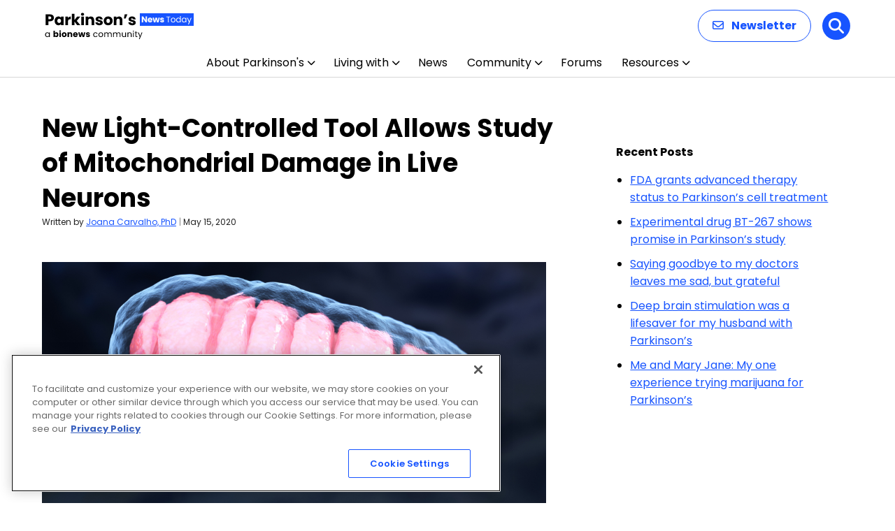

--- FILE ---
content_type: text/html; charset=utf-8
request_url: https://www.google.com/recaptcha/api2/aframe
body_size: 186
content:
<!DOCTYPE HTML><html><head><meta http-equiv="content-type" content="text/html; charset=UTF-8"></head><body><script nonce="BONSPIsZlHBQG3M9HnkXIw">/** Anti-fraud and anti-abuse applications only. See google.com/recaptcha */ try{var clients={'sodar':'https://pagead2.googlesyndication.com/pagead/sodar?'};window.addEventListener("message",function(a){try{if(a.source===window.parent){var b=JSON.parse(a.data);var c=clients[b['id']];if(c){var d=document.createElement('img');d.src=c+b['params']+'&rc='+(localStorage.getItem("rc::a")?sessionStorage.getItem("rc::b"):"");window.document.body.appendChild(d);sessionStorage.setItem("rc::e",parseInt(sessionStorage.getItem("rc::e")||0)+1);localStorage.setItem("rc::h",'1769067561637');}}}catch(b){}});window.parent.postMessage("_grecaptcha_ready", "*");}catch(b){}</script></body></html>

--- FILE ---
content_type: text/css
request_url: https://parkinsonsnewstoday.com/wp-content/themes/bionews-global-2-child/style.css?ver=1758141842
body_size: 2087
content:
/*
 * Theme Name: BioNews Global 2 Child
 * Description: Child theme for BioNews sites 5-23-2024
 * Author: Bionews
 * Author URI: https://bionews.com/
 * Template: bionews-global-2
 * Text Domain: bionews-global-2-child
 * Framework: Timber 2
 * Version: 1.0
*/

.bio-avatar-author--description a {color:#fff;}

.bio-btn--primary {
    border: 2px solid #949494;
    border-radius: 20px;
}

.bio-btn:focus, .bio-btn:hover {
    background: #949494;
    color: #fff;
}

.bio-link--primary {
    border-bottom: 2px solid #949494;
}

.bio-link--primary:focus, .bio-link--primary:hover {
    border-bottom-color:#949494;
}


.bio-nav-logo>img {max-height:94px;}

@media only screen and (max-width:1024px)  {
  .bio-nav-logo>img { max-height:65px;}
}



@media screen and (max-width: 480px) {
	.bio-nav-menu-item-search {
   	  display: block; 
	}
	.bio-btn--primary-solid {
   		 background-color: #666;
	}
	.bio-search-drawer-close-btn {
    	display: none;
	}
}
ol {
	word-wrap: break-word;
	max-width: 100vw;
}

/* This is CSS for SEO Pages for Kellie */
#raysSubNav a {font-weight: 500;font-size: 15px; padding: 0 9px 0 9px;}
#raysSubNav a:first-of-type {padding-left:0px}
#raysSubNav {color:#b8b8b8;font-weight:400;margin-top:16px}.
.raysTitle{color: #212121;font-size: 34px !important; font-weight: 400; font-family: Aleo,serif !important; line-height: 1.15;}
.raysUpdatedBox{border-left:6px solid #21819b;padding:1px 2px 7px 8px;margin:8px;margin-left:15px}
.raysUpdatedBox p{line-height:24px;margin:0;font-size:14px;font-style:italic}
.raysUpdatedBox p:first-of-type{line-height:29px}

p.sideSpacing {
line-height: 30px;
padding: 0px !important;}

/* Rays Template Testing */
#titleBlock {margin-left: 14px; margin-top: -38px;}
#titleBlock h1 {margin: 0; margin-top: 9px;font-size: 40px;font-family: Aleo,serif;margin-bottom: -3px;line-height:44px}
#titleBlock h4 {margin: 0;margin-top: 35px;font-size: 14px;font-weight: 500;color: #666;margin-bottom: 0px;}
#titleBlock p{margin:0;margin-top:10px;font-size:15px;margin-bottom:28px;max-width:700px }
#featuredBlockHolder{background-color: #ebf8fc;}
#titleImg{float:right;position:relative; height:100px}
#titleImg img{height: 116px;margin-top: -20px;}
#featuredBlock {padding: 20px;}
#featuredBlock h2, #featuredBlock h2 a {font-family: Aleo,serif;font-weight: 400;font-size: 22px;line-height: 28px;margin-top: 12px;color:#064682}
#featuredBlock h3 {margin:0; margin:2px 0; font-size:28px; font-family: Aleo,serif;font-weight:500}
#featuredBlock p{font-size: 15px;}
#featuredBlock .buttonBlock { color: #fff;background-color: #eb6124; margin: 0 auto;font-weight: 600;text-transform: uppercase;border: 0;padding: 5px;border-radius: 23px;font-size: 13px;width: 144px;margin-top: 18px;text-align: center;}
.featuredItem {float:left;position:relative;margin:5px 28px; width:310px}
.featuredItem img {background-color:#fff}
.featuredItem p {overflow: hidden;text-overflow: ellipsis;display: -webkit-box;-webkit-line-clamp: 3;line-clamp: 3;-webkit-box-orient: vertical;}
.buttonBlock a{color:#fff !important;}
.buttonBlock a:hover{border-bottom-color:none !important}
#bottomBlock:nth-of-type(1) {margin-top:22px;}
#bottomBlock {margin-top: 0px;}
#bottomBlock h3 {font-size:28px; font-family: Aleo,serif;font-weight:400}
#bottomBlock:nth-of-type(1) h3 {font-size:28px; font-family: Aleo,serif;font-weight:400;margin-top:-30px}

.subItem{clear:both;margin:10px 0 5px 0;display:inline-block;}
.subItem img {float:left;position:relative;margin-right:10px;padding-bottom:8px;margin-bottom: 20px;}
.subItem h2{margin-top:-14px;line-height:26px}
.subItem h2 a {font-family: Aleo,serif !important;font-weight: 400 !important;font-size: 22px !important;line-height: 28px !important;margin:0 !important}
.subItem p {font-size: 15px; margin:4px 0 6px 0;color:#064682;overflow: hidden;text-overflow: ellipsis;display: -webkit-box;-webkit-line-clamp: 2;line-clamp: 2;-webkit-box-orient: vertical;}
.linkBlock{color:#eb6124;font-size:16px;font-weight:800;text-decoration:none}
.center-cropped {object-fit: cover;object-position: center;height: 214px;width: 320px;}
.center-cropped2 {object-fit: cover;object-position: center;height: 107px;width: 160px;}

@media screen and (max-width: 1220px) {
#featuredBlockHolder{}
}

@media screen and (max-width: 1020px) {
#bottomBlock {margin-top: -30px;}
#bottomBlock h3 {font-size: 28px;font-family: Aleo,serif;font-weight: 400;margin-top: 34px;}
#titleBlock {}
}

@media screen and (max-width: 820px) {
#titleImg{float: none;margin: 0 auto;text-align: center;width: 100%;}
#titleImg img{margin: 0 auto;margin-top: 20px;}
#featuredBlockHolder{width: 100%;margin-left: 0;}
.featuredItem {float: none; margin: 0 auto;width: 90%;padding-bottom:15px;margin-top:22px}
.featuredItem img {}
#featuredBlock {padding:0 0 12px 0}
#featuredBlock h2 {margin-top: -5px;}
#featuredBlock h3 {padding: 14px 0 10px 20px;}
#featuredBlock .buttonBlock { margin-bottom:14px}
#bottomBlock:nth-of-type(1) {margin-top: -30px;}
#bottomBlock{width:90%;margin:0 auto}
.subItem img {float: none; position: relative; margin: 0 auto; padding-bottom: 8px; margin-left: 0px;} 
.center-cropped, .center-cropped2 {width: 640px;height:428px;margin:0 auto; }
}

@media screen and (max-width: 640px) {
#titleBlock {margin-left: 0px;}
#bottomBlock:nth-of-type(1) h3 { margin-top: 28px;}
#titleBlock h1 {font-size: 34px;line-height: 42px;}
.center-cropped, .center-cropped2 {width: 320px;height:214px;margin:0 auto; } 
}

@media screen and (max-width: 440px) {
#titleBlock {margin-left: 25px; width: 90%;}
.center-cropped, .center-cropped2 {margin:0 auto; } 
}
/* END Rays Template Testing */
.aligncenter {
  margin-left: auto;
  margin-right: auto;
}

#bionews-div-survey-gpt-ad-2 .adspot-title,
#bionews-div-survey-gpt-ad-3 .adspot-title {
    display: none !important;
}
/* hide sponsored author linkedin from archive pages*/
.author-9367 .author-box-head,
.author-9367 .author-box-description {
    display: none;
}

/* Updates to subnav */
#newSubNav {
	max-width: 1200px;
	margin: auto;
}
.bio-content-container.bio-background.bio-background--light-gray:has(.bio-type-body--default #newSubNav) { 
	max-width: 100%;
	padding-bottom: 20px;
  padding-top: 10px;
}
#newSubNav {
    display: flex;
    align-items: center;
		flex-wrap: wrap;
}

#newSubNav .nav-item {
    position: relative;
    margin: 0 4px; /* Adjust margin as needed for spacing */
    box-sizing: border-box;
    display: flex;
    align-items: center;
}

#newSubNav .nav-item:not(.title):not(.last)::after  {
    content: '|';
    color: lightgray;
    margin-left: 8px; /* Adjust margin for space after the divider */
}

#newSubNav .nav-item.title {
    color: #333;
    font-weight: 700;
    padding-right: 0;
    margin-right: 8px;
}

#newSubNav .nav-item.last {
    padding-right: 0;
}

.page-id-103783 div.bio-hero-content, .page-id-103760 div.bio-hero-content, .page-id-103789 div.bio-hero-content, .page-id-104550 div.bio-hero-content {max-width: 1000px;}

.page-id-103789 div.bio-hero-container, .page-id-103760 div.bio-hero-container, .page-id-103783 div.bio-hero-container, .page-id-104550 div.bio-hero-container {padding: 30px;}


.page-id-103760 div.bio-sidebar-content > div:nth-child(2), .page-id-103783 div.bio-sidebar-content > div:nth-child(2), .page-id-103789 div.bio-sidebar-content > div:nth-child(2) {display: none;}
/* Mobile devices ----------- */
@media (max-width: 480px) {
.jw-shelf-widget .jw-related-shelf-contents {
    max-width: 320px;
		margin-left: auto;
    margin-right: auto;
	}}
.jw-shelf-widget, .jwplayer {
		max-width: 720px;
	}

#post-106477 .bio-btn.bio-btn--primary {
		border-bottom: 2px solid #949494 !important;
		font-size: .75rem !important;
}
#post-106477 .bio-btn:focus, #post-106477 .bio-btn:hover {
    background: #949494 !important;
		border-bottom: 2px solid #05B4DD !important;
    color: #fff;
}

--- FILE ---
content_type: application/javascript; charset=utf-8
request_url: https://fundingchoicesmessages.google.com/f/AGSKWxUo1Ev3PibhvDrT4y39m9Nu7mVI_4CdHgaKuNV6i3Y-NaCVhiyv_CUR_FAY9mAsK1rVAkbb7Fj-gAUaN7oz025oIULKPcC5fQtnYkT3q6bo2-Wo0IYUDqRfcb8YpZVsckzTbR1R?fccs=W251bGwsbnVsbCxudWxsLG51bGwsbnVsbCxudWxsLFsxNzY5MDY3NTU4LDIyNTAwMDAwMF0sbnVsbCxudWxsLG51bGwsW251bGwsWzddXSwiaHR0cHM6Ly9wYXJraW5zb25zbmV3c3RvZGF5LmNvbS9uZXdzL25ldy1saWdodC1jb250cm9sbGVkLXRvb2wtYWxsb3dzLXN0dWR5LW1pdG9jaG9uZHJpYWwtZGFtYWdlLWxpdmUtbmV1cm9ucy8iLG51bGwsW1s4LCI5b0VCUi01bXFxbyJdLFs5LCJlbi1VUyJdLFsxOSwiMiJdLFsxNywiWzBdIl0sWzI0LCIiXSxbMjksImZhbHNlIl1dXQ
body_size: -223
content:
if (typeof __googlefc.fcKernelManager.run === 'function') {"use strict";this.default_ContributorServingResponseClientJs=this.default_ContributorServingResponseClientJs||{};(function(_){var window=this;
try{
var QH=function(a){this.A=_.t(a)};_.u(QH,_.J);var RH=_.ed(QH);var SH=function(a,b,c){this.B=a;this.params=b;this.j=c;this.l=_.F(this.params,4);this.o=new _.dh(this.B.document,_.O(this.params,3),new _.Qg(_.Qk(this.j)))};SH.prototype.run=function(){if(_.P(this.params,10)){var a=this.o;var b=_.eh(a);b=_.Od(b,4);_.ih(a,b)}a=_.Rk(this.j)?_.be(_.Rk(this.j)):new _.de;_.ee(a,9);_.F(a,4)!==1&&_.G(a,4,this.l===2||this.l===3?1:2);_.Fg(this.params,5)&&(b=_.O(this.params,5),_.hg(a,6,b));return a};var TH=function(){};TH.prototype.run=function(a,b){var c,d;return _.v(function(e){c=RH(b);d=(new SH(a,c,_.A(c,_.Pk,2))).run();return e.return({ia:_.L(d)})})};_.Tk(8,new TH);
}catch(e){_._DumpException(e)}
}).call(this,this.default_ContributorServingResponseClientJs);
// Google Inc.

//# sourceURL=/_/mss/boq-content-ads-contributor/_/js/k=boq-content-ads-contributor.ContributorServingResponseClientJs.en_US.9oEBR-5mqqo.es5.O/d=1/exm=kernel_loader,loader_js_executable/ed=1/rs=AJlcJMwtVrnwsvCgvFVyuqXAo8GMo9641A/m=web_iab_tcf_v2_signal_executable
__googlefc.fcKernelManager.run('\x5b\x5b\x5b8,\x22\x5bnull,\x5b\x5bnull,null,null,\\\x22https:\/\/fundingchoicesmessages.google.com\/f\/AGSKWxVZDLmwyJ8hVCdLq8_VhQ7U8fSP6ItgttN7nw5S-BccW8mPCfr27Hz_-UvD3kMECZ_38anPF9x8Te8Mg4vvPcfw5JuV5daLcpl2dDOin76lMggzaHjjLE9BxlDfMNxze2s-YxE8\\\x22\x5d,null,null,\x5bnull,null,null,\\\x22https:\/\/fundingchoicesmessages.google.com\/el\/AGSKWxUO4HpntworAwf-v2Fyfd27_uHZpBmOPqjXEYhgGD9aazTy2VcGoCS4_ehTwBzQcnm_nRJBFDGyUI5ry3K0cI08YdndpGOd2R4aspE9SbGqfLvhFKOEsm1dPrg3DZiCuabTMWcy\\\x22\x5d,null,\x5bnull,\x5b7\x5d\x5d\x5d,\\\x22parkinsonsnewstoday.com\\\x22,1,\\\x22en\\\x22,null,null,null,null,1\x5d\x22\x5d\x5d,\x5bnull,null,null,\x22https:\/\/fundingchoicesmessages.google.com\/f\/AGSKWxXgUJjbVBnPwRVHHz_0qrWCKStdh5jlRrSomgaE4Qm4KullP-ylRT0vzeIMO-4UNEChQyOPsn32aLI6jxaGF8MH35SqkBzFKZJBvE5Em6sJW6IkpaCNDEFswgdnBjuznkCQCCSS\x22\x5d\x5d');}

--- FILE ---
content_type: application/javascript; charset=utf-8
request_url: https://fundingchoicesmessages.google.com/f/AGSKWxVrcyFG-QjjLbWMtztAurR47CNCKVRtISnGprLRUvDwYEW0v06CDbowuKTr4ga0kGO6yJTfD5S7soKAwt2A6gP8KwHBJ3sDR_LiJkEonUoCGLNkRdtUfZwgl7HYpbx65M8AfhSM?fccs=W251bGwsbnVsbCxudWxsLG51bGwsbnVsbCxudWxsLFsxNzY5MDY3NTYyLDY4MzAwMDAwMF0sbnVsbCxudWxsLG51bGwsW251bGwsWzcsOSw2XSxudWxsLDIsbnVsbCwiZW4iLG51bGwsbnVsbCxudWxsLG51bGwsbnVsbCwxXSwiaHR0cHM6Ly9wYXJraW5zb25zbmV3c3RvZGF5LmNvbS9uZXdzL25ldy1saWdodC1jb250cm9sbGVkLXRvb2wtYWxsb3dzLXN0dWR5LW1pdG9jaG9uZHJpYWwtZGFtYWdlLWxpdmUtbmV1cm9ucy8iLG51bGwsW1s4LCI5b0VCUi01bXFxbyJdLFs5LCJlbi1VUyJdLFsxOSwiMiJdLFsxNywiWzBdIl0sWzI0LCIiXSxbMjksImZhbHNlIl1dXQ
body_size: 208
content:
if (typeof __googlefc.fcKernelManager.run === 'function') {"use strict";this.default_ContributorServingResponseClientJs=this.default_ContributorServingResponseClientJs||{};(function(_){var window=this;
try{
var qp=function(a){this.A=_.t(a)};_.u(qp,_.J);var rp=function(a){this.A=_.t(a)};_.u(rp,_.J);rp.prototype.getWhitelistStatus=function(){return _.F(this,2)};var sp=function(a){this.A=_.t(a)};_.u(sp,_.J);var tp=_.ed(sp),up=function(a,b,c){this.B=a;this.j=_.A(b,qp,1);this.l=_.A(b,_.Pk,3);this.F=_.A(b,rp,4);a=this.B.location.hostname;this.D=_.Fg(this.j,2)&&_.O(this.j,2)!==""?_.O(this.j,2):a;a=new _.Qg(_.Qk(this.l));this.C=new _.dh(_.q.document,this.D,a);this.console=null;this.o=new _.mp(this.B,c,a)};
up.prototype.run=function(){if(_.O(this.j,3)){var a=this.C,b=_.O(this.j,3),c=_.fh(a),d=new _.Wg;b=_.hg(d,1,b);c=_.C(c,1,b);_.jh(a,c)}else _.gh(this.C,"FCNEC");_.op(this.o,_.A(this.l,_.De,1),this.l.getDefaultConsentRevocationText(),this.l.getDefaultConsentRevocationCloseText(),this.l.getDefaultConsentRevocationAttestationText(),this.D);_.pp(this.o,_.F(this.F,1),this.F.getWhitelistStatus());var e;a=(e=this.B.googlefc)==null?void 0:e.__executeManualDeployment;a!==void 0&&typeof a==="function"&&_.To(this.o.G,
"manualDeploymentApi")};var vp=function(){};vp.prototype.run=function(a,b,c){var d;return _.v(function(e){d=tp(b);(new up(a,d,c)).run();return e.return({})})};_.Tk(7,new vp);
}catch(e){_._DumpException(e)}
}).call(this,this.default_ContributorServingResponseClientJs);
// Google Inc.

//# sourceURL=/_/mss/boq-content-ads-contributor/_/js/k=boq-content-ads-contributor.ContributorServingResponseClientJs.en_US.9oEBR-5mqqo.es5.O/d=1/exm=ad_blocking_detection_executable,kernel_loader,loader_js_executable,web_iab_tcf_v2_signal_executable/ed=1/rs=AJlcJMwtVrnwsvCgvFVyuqXAo8GMo9641A/m=cookie_refresh_executable
__googlefc.fcKernelManager.run('\x5b\x5b\x5b7,\x22\x5b\x5bnull,\\\x22parkinsonsnewstoday.com\\\x22,\\\x22AKsRol_2-355khWbwZRi6n6uf4saREcGpKRG9YBhAcih3SrPodPNTATuwKRGrRKhXSpteg6uj63UsYlvf7s5UN9xdngQL_BvykORalY6WuNJVhAsLDLSdRBRWVMpf4C-o4WHqBSbtJn5O17uV8NUV0pDLjdnuDMZbQ\\\\u003d\\\\u003d\\\x22\x5d,null,\x5b\x5bnull,null,null,\\\x22https:\/\/fundingchoicesmessages.google.com\/f\/AGSKWxXrX2sp6DkCw1L804aPeI98KY5NL77mXlFJIItj9iqz_OUPgV4_2V8PxmIfVVMXz5JQKPeKM1WrLlHHb2B3Lv8R84AIHNNrUTp7sju04Ihj2G3HDp0Rr-OscRWcHIoF16b9C8G8\\\x22\x5d,null,null,\x5bnull,null,null,\\\x22https:\/\/fundingchoicesmessages.google.com\/el\/AGSKWxXGXsCgQK1q-5DdLBYadA_wY63tt9ffE_KQ-coXQgAWDqzj3XtCzN5g6cF3ZckxmOxkwwXrJUx7sGcXyeUxzEv_RpudpnMxBbTNVA229L4aXs-NRnp2w3H06Kkiag5yx7DiN9xX\\\x22\x5d,null,\x5bnull,\x5b7,9,6\x5d,null,2,null,\\\x22en\\\x22,null,null,null,null,null,1\x5d,null,\\\x22Privacy and cookie settings\\\x22,\\\x22Close\\\x22,null,null,null,\\\x22Managed by Google. Complies with IAB TCF. CMP ID: 300\\\x22\x5d,\x5b3,1\x5d\x5d\x22\x5d\x5d,\x5bnull,null,null,\x22https:\/\/fundingchoicesmessages.google.com\/f\/AGSKWxX8XJNSdFYQJziOKtLc6ZBfNrjQPr1-uCIBep5ARpf0RJdVhuRxlD5mbm86oewrGY1fb5nAM2n4m8oxjJOZAeEDL-q0emKs9MN2llF_EeZj05cnOXdaSRNQMC2AU-qnDyuioX6T\x22\x5d\x5d');}

--- FILE ---
content_type: application/javascript; charset=utf-8
request_url: https://secure.adnxs.com/getuidp?callback=jsonp_1769067561242_84818
body_size: -187
content:
jsonp_1769067561242_84818({"uid":"0"})

--- FILE ---
content_type: application/javascript
request_url: https://parkinsonsnewstoday.com/wp-content/themes/bionews-global-2/dist/gravity-forms-utilities.js?ver=1767639819
body_size: 399
content:

// Gravity Form utilities
(function() {

	// Track form loads only once per form
	var loadedForms = {};

	/**
	* Pushes Gravity Forms events to Google Analytics 4 via dataLayer.
	* 
	* This function creates or accesses the dataLayer array and pushes a custom event
	* containing Gravity Forms information to be captured by Google Analytics 4.
	* The function handles both form-level events and page-specific events within multi-page forms.
	* 
	* @param {string} eventName - The name of the event to be tracked in GA4 (e.g., 'form_submit', 'form_page_view')
	* @param {string|number} formId - The ID of the Gravity Form triggering the event
	* @param {string|number} [currentPage] - Optional parameter indicating the current page number in multi-page forms
	*/
	function pushToDataLayer(eventName, eventData, currentPage) {
        window.dataLayer = window.dataLayer || [];
        var eventObject = {
            'event': eventName,
        };

		Object.assign(eventObject, eventData);

        if (currentPage !== undefined) {
            eventObject['form_page'] = currentPage;
        }

		window.dataLayer.push(eventObject);
    }

	document.addEventListener('gform/post_init', function(event) {
		var formId = event.detail.formId;
		var eventData = {
			form_id: formId,
			form_destination: window.location.href
		};
		var form = document.querySelector('[data-formid="' + formId + '"]');
		
		if (form) {
			eventData.form_name = form.getAttribute('data-gf-title');
			eventData.form_type = form.getAttribute('data-gf-form-type');
		}
		
		if (!loadedForms[formId]) {
			pushToDataLayer('gravity_form_load', eventData);
			
			// Mark this form as loaded
			loadedForms[formId] = true;
		}
		
	});

}());

--- FILE ---
content_type: application/javascript; charset=utf-8
request_url: https://fundingchoicesmessages.google.com/f/AGSKWxX5q9RUSWJKTbhA1dquLJWNRUvqnnF7cWevJ5o-z0ppdUnPQNcWZClkUFYNGr3JrVGNOsMpZSL7gHRda1V4vaVO2qDnLsYKQKnYkaS6RQ-HbbjL-VOpJtJbb4FuQoe2qndh2J2T-ecb-mEZUKhMVceEpEu602sMahJeiqhvMHjR0N6_ONSzSP-VDxI=/_/adman./ads.v5.js_ad?size=/468x60ad./ad_forum_
body_size: -1288
content:
window['cc2f6740-2e24-42ac-86fb-0e313f04e288'] = true;